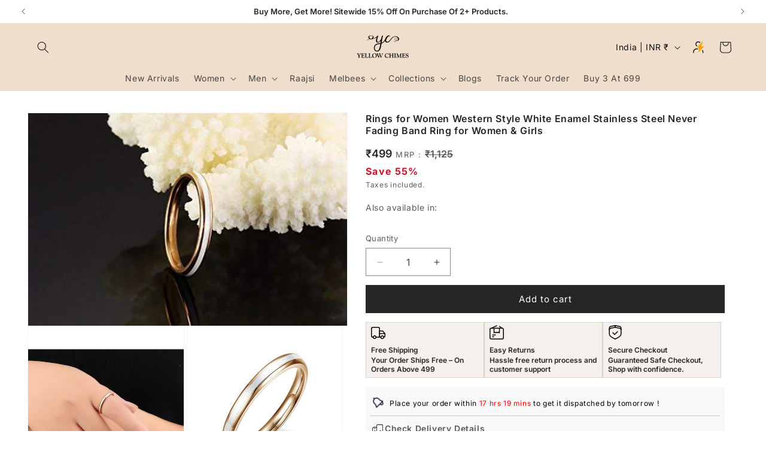

--- FILE ---
content_type: text/css
request_url: https://yellowchimes.com/cdn/shop/t/25/assets/component-price.css?v=108947773092392982651750918513
body_size: -130
content:
.price{font-size:1.6rem;letter-spacing:.1rem;line-height:calc(1 + .5 / var(--font-body-scale));color:rgb(var(--color-foreground))}.price>*{display:inline-block;vertical-align:top}.price.price--unavailable{visibility:hidden}.price--end{text-align:right}.price .price-item{display:inline-block;margin:0;font-size:14px;font-weight:600;letter-spacing:normal}.price__regular .price-item--regular{margin-right:0}.price:not(.price--show-badge) .price-item--last:last-of-type{margin:0}@media screen and (min-width: 750px){.price{margin-bottom:0}}.price--large{font-size:1.6rem;line-height:calc(1 + .5 / var(--font-body-scale));letter-spacing:.13rem}@media screen and (min-width: 750px){.price--large{font-size:1.8rem}}.price--sold-out .price__availability,.price__regular{display:block}.price__sale,.price__availability,.price .price__badge-sale,.price .price__badge-sold-out,.price--on-sale .price__regular,.price--on-sale .price__availability{display:none}.price--sold-out .price__badge-sold-out,.price--on-sale .price__badge-sale,.volume-pricing--sale-badge .price__badge-sale{display:inline-block}.volume-pricing--sale-badge .price__badge-sale{margin-left:.5rem}.price--on-sale .price__sale{display:initial;flex-direction:row;flex-wrap:wrap}.price--center{display:initial;justify-content:center}.price--on-sale .price-item--regular,.mrp-text{text-decoration:line-through;color:rgba(var(--color-foreground),.75);font-size:13px}.unit-price{display:block;font-size:1.1rem;letter-spacing:.04rem;line-height:calc(1 + .2 / var(--font-body-scale));margin-top:.2rem;text-transform:uppercase;color:rgba(var(--color-foreground),.7)}span.card-discount-value{font-size:14px;font-weight:600;color:#cf0505;display:block;margin-top:4px}@media (min-width: 990px){span.price-item.price-item--sale.price-item--last{font-size:18px}span.card-discount-value{font-size:16px;font-weight:700;color:#cf102c}.price--on-sale .price-item--regular{font-size:16px}}@media (max-width: 990px){product-info span.price-item.price-item--sale.price-item--last,product-info .price--on-sale .price-item--regular,product-info span.card-discount-value{font-size:20px}}.card__badge{display:none}
/*# sourceMappingURL=/cdn/shop/t/25/assets/component-price.css.map?v=108947773092392982651750918513 */


--- FILE ---
content_type: image/svg+xml
request_url: https://yellowchimes.com/cdn/shop/files/mail_1.svg?v=1725299554
body_size: -710
content:
<svg xmlns="http://www.w3.org/2000/svg" fill="none" viewBox="0 0 32 32" height="32" width="32">
<path stroke-linejoin="round" stroke-linecap="round" stroke-width="2" stroke="black" d="M4 10.6667L14.52 17.6801C14.9582 17.9725 15.4732 18.1285 16 18.1285C16.5268 18.1285 17.0418 17.9725 17.48 17.6801L28 10.6667M6.66667 25.3334H25.3333C26.0406 25.3334 26.7189 25.0525 27.219 24.5524C27.719 24.0523 28 23.374 28 22.6667V9.33341C28 8.62617 27.719 7.94789 27.219 7.4478C26.7189 6.9477 26.0406 6.66675 25.3333 6.66675H6.66667C5.95942 6.66675 5.28115 6.9477 4.78105 7.4478C4.28095 7.94789 4 8.62617 4 9.33341V22.6667C4 23.374 4.28095 24.0523 4.78105 24.5524C5.28115 25.0525 5.95942 25.3334 6.66667 25.3334Z"></path>
</svg>
